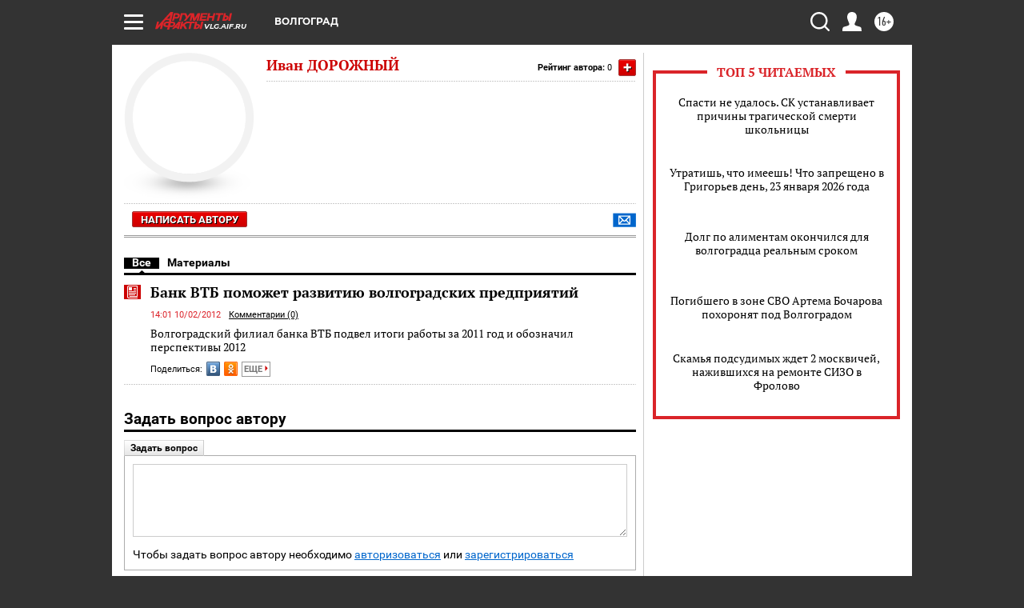

--- FILE ---
content_type: text/html
request_url: https://tns-counter.ru/nc01a**R%3Eundefined*aif_ru/ru/UTF-8/tmsec=aif_ru/510844040***
body_size: -71
content:
ED8574136972F836X1769142326:ED8574136972F836X1769142326